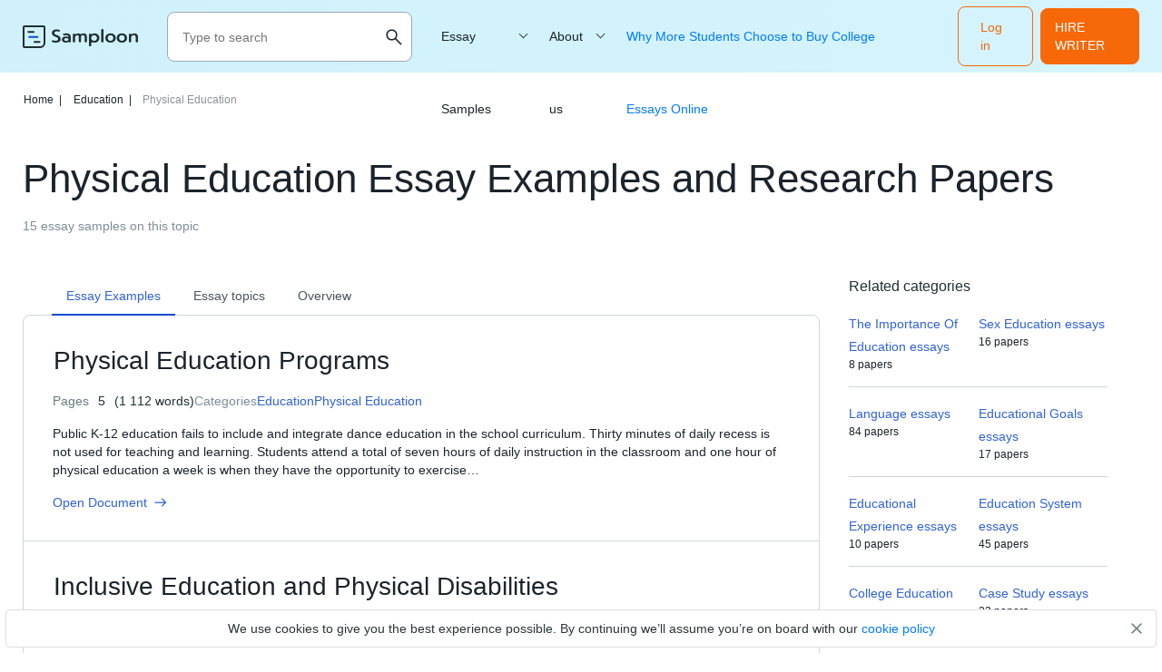

--- FILE ---
content_type: text/html; charset=UTF-8
request_url: https://samploon.com/free-essays/physical-education/
body_size: 11091
content:
<!DOCTYPE html>
<html lang="en-US">
<head>
<meta charset="utf-8">
<meta name="viewport" content="width=device-width, initial-scale=1, maximum-scale=1.0, user-scalable=no">
<title> Physical Education Essay Examples - persuasive and reflection essays | Samploon.com</title>
<!-- Google Tag Manager -->
<script>
(function(w, d, s, l, i) {
w[l] = w[l] || [];
w[l].push({'gtm.start': new Date().getTime(),event: 'gtm.js'});
var f = d.getElementsByTagName(s)[0], j = d.createElement(s),dl = l != 'dataLayer' ? '&l=' + l : '';
j.async = true;
j.src = 'https://www.googletagmanager.com/gtm.js?id=' + i + dl;
f.parentNode.insertBefore(j, f);
})(window, document, 'script', 'dataLayer', 'GTM-53B62GK');
</script>
<!-- End Google Tag Manager  -->
<!-- Favicon (start) -->
<link rel="icon" href="https://samploon.com/wp-content/themes/essay/src/images/favicons/favicon.ico" type="image/ico">
<!-- Favicon (end) -->
<!-- Fonts -->
<link rel="preload" href="https://samploon.com/wp-content/themes/essay/src/fonts/prompt/prompt-v5-latin-regular.woff2" as="font" type="font/woff2" crossorigin="anonymous">
<link rel="preload" href="https://samploon.com/wp-content/themes/essay/src/fonts/prompt/prompt-v5-latin-300.woff2" as="font" type="font/woff2" crossorigin="anonymous">
<link rel="preload" href="https://samploon.com/wp-content/themes/essay/src/fonts/prompt/prompt-v5-latin-500.woff2" as="font" type="font/woff2" crossorigin="anonymous">
<!-- This site is optimized with the Yoast SEO plugin v19.0 - https://yoast.com/wordpress/plugins/seo/ -->
<meta name="description" content="Free Physical Education Essays ➤ are great sources of inspiration 👉 Browse our essay database 👉 Find great ideas for your papers ✍ Write a great essay" />
<meta name="robots" content="index, follow, max-snippet:-1, max-image-preview:large, max-video-preview:-1" />
<link rel="canonical" href="https://samploon.com/free-essays/physical-education/" />
<link rel="next" href="https://samploon.com/free-essays/physical-education/page/2/" />
<meta property="og:locale" content="en_US" />
<meta property="og:type" content="article" />
<meta property="og:title" content="Physical Education Essay Examples - persuasive and reflection essays | Samploon.com" />
<meta property="og:description" content="Free Physical Education Essays ➤ are great sources of inspiration 👉 Browse our essay database 👉 Find great ideas for your papers ✍ Write a great essay" />
<meta property="og:url" content="https://samploon.com/free-essays/physical-education/" />
<meta name="twitter:card" content="summary_large_image" />
<script type="application/ld+json" class="yoast-schema-graph">{"@context":"https://schema.org","@graph":[{"@type":"WebSite","@id":"https://samploon.com/#website","url":"https://samploon.com/","name":"","description":"","potentialAction":[{"@type":"SearchAction","target":{"@type":"EntryPoint","urlTemplate":"https://samploon.com/?s={search_term_string}"},"query-input":"required name=search_term_string"}],"inLanguage":"en-US"},{"@type":"CollectionPage","@id":"https://samploon.com/free-essays/physical-education/#webpage","url":"https://samploon.com/free-essays/physical-education/","name":"Physical Education Essay Examples - persuasive and reflection essays | Samploon.com","isPartOf":{"@id":"https://samploon.com/#website"},"description":"Free Physical Education Essays ➤ are great sources of inspiration 👉 Browse our essay database 👉 Find great ideas for your papers ✍ Write a great essay","breadcrumb":{"@id":"https://samploon.com/free-essays/physical-education/#breadcrumb"},"inLanguage":"en-US","potentialAction":[{"@type":"ReadAction","target":["https://samploon.com/free-essays/physical-education/"]}]},{"@type":"BreadcrumbList","@id":"https://samploon.com/free-essays/physical-education/#breadcrumb","itemListElement":[{"@type":"ListItem","position":1,"name":" Home","item":"https://samploon.com/"},{"@type":"ListItem","position":2,"name":"🎓 Education","item":"https://samploon.com/free-essays/education/"},{"@type":"ListItem","position":3,"name":"🏃‍♂️ Physical Education"}]}]}</script>
<!-- / Yoast SEO plugin. -->
<!-- samploon.com is managing ads with Advanced Ads 1.20.2 – https://wpadvancedads.com/ --><script data-wpfc-render="false">
advanced_ads_ready=function(){var fns=[],listener,doc=typeof document==="object"&&document,hack=doc&&doc.documentElement.doScroll,domContentLoaded="DOMContentLoaded",loaded=doc&&(hack?/^loaded|^c/:/^loaded|^i|^c/).test(doc.readyState);if(!loaded&&doc){listener=function(){doc.removeEventListener(domContentLoaded,listener);window.removeEventListener("load",listener);loaded=1;while(listener=fns.shift())listener()};doc.addEventListener(domContentLoaded,listener);window.addEventListener("load",listener)}return function(fn){loaded?setTimeout(fn,0):fns.push(fn)}}();
</script>
<!-- <link rel='stylesheet' id='yarppWidgetCss-css'  href='https://samploon.com/wp-content/plugins/yet-another-related-posts-plugin/style/widget.css?ver=5.5.1' type='text/css' media='all' /> -->
<!-- <link rel='stylesheet' id='wp-block-library-css'  href='https://samploon.com/wp-includes/css/dist/block-library/style.min.css?ver=5.5.1' type='text/css' media='all' /> -->
<!-- <link rel='stylesheet' id='style-css'  href='https://samploon.com/wp-content/themes/essay/style.css?ver=5.5.1' type='text/css' media='all' /> -->
<!-- <link rel='stylesheet' id='front_css-css'  href='https://samploon.com/wp-content/themes/essay/dist/category.css?ver=5.5.1' type='text/css' media='all' /> -->
<link rel="stylesheet" type="text/css" href="//samploon.com/wp-content/cache/wpfc-minified/f57y3652/5xhla.css" media="all"/>
<script src='//samploon.com/wp-content/cache/wpfc-minified/d6khq42j/5xhla.js' type="text/javascript"></script>
<!-- <script type='text/javascript' src='https://samploon.com/wp-includes/js/jquery/jquery.js?ver=1.12.4-wp' id='jquery-core-js'></script> -->
<script type='text/javascript' id='seo-automated-link-building-js-extra'>
/* <![CDATA[ */
var seoAutomatedLinkBuilding = {"ajaxUrl":"https:\/\/samploon.com\/wp-admin\/admin-ajax.php"};
/* ]]> */
</script>
<script src='//samploon.com/wp-content/cache/wpfc-minified/eszugz00/5xhla.js' type="text/javascript"></script>
<!-- <script type='text/javascript' src='https://samploon.com/wp-content/plugins/seo-automated-link-building/js/seo-automated-link-building.js?ver=5.5.1' id='seo-automated-link-building-js'></script> -->
<style type="text/css" id="wp-custom-css">
main h1 {font-size: 39px;}
main ul li:before {display:none;}
</style>
</head>
<body class="archive category category-physical-education category-278">
<!-- Google Tag Manager (noscript) -->
<noscript><iframe src="https://www.googletagmanager.com/ns.html?id=GTM-53B62GK" height="0" width="0" style="display:none;visibility:hidden"></iframe></noscript>
<!-- End Google Tag Manager (noscript)  -->
<div class="overflow"></div>
<header class="header">
<div class="container">
<div class="header__logo">
<a href="https://samploon.com">				<picture>
<source media="(min-width: 576px)" srcset="https://samploon.com/wp-content/themes/essay/src/images/logo/logo-big.svg">
<img src="https://samploon.com/wp-content/themes/essay/src/images/logo/logo-small.svg" alt="logo">
</picture>
</a>
</div>
<div class="header__search ">
<form action="https://samploon.com/" class="header__search-form">
<input type="text" minlength="3" required placeholder="Type to search" name="s" autocomplete="off">
<button type="button" class="btn-close toggle-search-js">
<img src="https://samploon.com/wp-content/themes/essay/src/images/menu/close.svg" alt="menu" class="header__search-close">
</button>
<button class="btn-search" type="search">
<img src="https://samploon.com/wp-content/themes/essay/src/images/menu/search-upd.svg" alt="search" class="header__search-open">
</button>
</form>
<button class="header__search-btn toggle-search-js" type="button">
<img src="https://samploon.com/wp-content/themes/essay/src/images/menu/search-upd.svg" alt="search" class="header__search-open">
</button>
</div>
<span data-href="https://my.samploon.com/order?login-first=1&utm_source=samploon.com&utm_campaign=headerlogin&utm_medium=tk&utm_term=img&utm_content=login-first" class="btn btn-primary header__login">Log in</span>
<span data-href="https://my.samploon.com/order?utm_source=samploon.com&utm_medium=tk&utm_campaign=header_get_help_now&utm_content=get+help+now" class="header__cta btn btn-primary">HIRE WRITER</span>
<button class="header__toggle toggle-menu-js">
<img src="https://samploon.com/wp-content/themes/essay/src/images/menu/open.svg" alt="menu" class="header__toggle-open">
<img src="https://samploon.com/wp-content/themes/essay/src/images/menu/close.svg" alt="menu" class="header__toggle-close">
</button>
<div class="header__submenu"></div>
<nav class="header__menu">
<ul class="header__menu-long"><li id="menu-item-7121" class="menu-item menu-item-type-custom menu-item-object-custom menu-item-has-children menu-item-7121"><a>Essay Samples</a>
<ul class="menu-sub">
<li class="submenu-close">Menu</li>
<li id="menu-item-7150" class="menu-item menu-item-type-taxonomy menu-item-object-category menu-item-7150"><a href="https://samploon.com/free-essays/history/">History</a></li>
<li id="menu-item-7151" class="menu-item menu-item-type-taxonomy menu-item-object-category menu-item-7151"><a href="https://samploon.com/free-essays/literature/">Literature</a></li>
<li id="menu-item-7152" class="menu-item menu-item-type-taxonomy menu-item-object-category menu-item-7152"><a href="https://samploon.com/free-essays/culture/">Culture</a></li>
<li id="menu-item-7153" class="menu-item menu-item-type-taxonomy menu-item-object-category menu-item-7153"><a href="https://samploon.com/free-essays/philosophy/">Philosophy</a></li>
<li id="menu-item-7154" class="menu-item menu-item-type-taxonomy menu-item-object-category menu-item-7154"><a href="https://samploon.com/free-essays/food/">Food</a></li>
<li id="menu-item-7155" class="menu-item menu-item-type-taxonomy menu-item-object-category menu-item-7155"><a href="https://samploon.com/free-essays/environment/">Environment</a></li>
<li id="menu-item-7156" class="menu-item menu-item-type-taxonomy menu-item-object-category current-category-ancestor menu-item-7156"><a href="https://samploon.com/free-essays/education/">Education</a></li>
<li id="menu-item-7157" class="menu-item menu-item-type-taxonomy menu-item-object-category menu-item-7157"><a href="https://samploon.com/free-essays/health/">Health</a></li>
<li id="menu-item-7158" class="menu-item menu-item-type-taxonomy menu-item-object-category menu-item-7158"><a href="https://samploon.com/free-essays/psychology/">Psychology</a></li>
<li id="menu-item-7159" class="menu-item menu-item-type-taxonomy menu-item-object-category menu-item-7159"><a href="https://samploon.com/free-essays/economics/">Economics</a></li>
<li id="menu-item-7160" class="menu-item menu-item-type-taxonomy menu-item-object-category menu-item-7160"><a href="https://samploon.com/free-essays/sociology/">Sociology</a></li>
<li id="menu-item-7161" class="menu-item menu-item-type-taxonomy menu-item-object-category menu-item-7161"><a href="https://samploon.com/free-essays/government/">Government</a></li>
<li id="menu-item-7162" class="menu-item menu-item-type-taxonomy menu-item-object-category menu-item-7162"><a href="https://samploon.com/free-essays/law/">Law</a></li>
<li id="menu-item-7163" class="menu-item menu-item-type-taxonomy menu-item-object-category menu-item-7163"><a href="https://samploon.com/free-essays/life/">Life</a></li>
<li id="menu-item-7164" class="menu-item menu-item-type-taxonomy menu-item-object-category menu-item-7164"><a href="https://samploon.com/free-essays/science/">Science</a></li>
<li id="menu-item-7165" class="menu-item menu-item-type-taxonomy menu-item-object-category menu-item-7165"><a href="https://samploon.com/free-essays/social-issues/">Social Issues</a></li>
<li id="menu-item-7166" class="menu-item menu-item-type-taxonomy menu-item-object-category menu-item-7166"><a href="https://samploon.com/free-essays/religion/">Religion</a></li>
<li id="menu-item-7167" class="menu-item menu-item-type-taxonomy menu-item-object-category menu-item-7167"><a href="https://samploon.com/free-essays/business/">Business</a></li>
<li id="menu-item-7122" class="menu-item menu-item-type-custom menu-item-object-custom menu-item-7122"><a href="/essay-samples/">Show more</a></li>
</ul>
</li>
</ul>
<ul class="header__menu-short"><li id="menu-item-7123" class="menu-item menu-item-type-custom menu-item-object-custom menu-item-has-children menu-item-7123"><a href="https://samploon.com/about-us/">About us</a>
<ul class="menu-sub">
<li class="submenu-close">Menu</li>
<li id="menu-item-7124" class="menu-item menu-item-type-post_type menu-item-object-page menu-item-privacy-policy menu-item-7124"><a href="https://samploon.com/privacy-policy/">Privacy Policy</a></li>
<li id="menu-item-7125" class="menu-item menu-item-type-post_type menu-item-object-page menu-item-7125"><a href="https://samploon.com/terms-and-conditions/">Terms and conditions</a></li>
</ul>
</li>
<li id="menu-item-47473" class="menu-item menu-item-type-post_type menu-item-object-post menu-item-47473"><a href="https://samploon.com/why-more-students-choose-to-buy-college-essays-online/">Why More Students Choose to Buy College Essays Online</a></li>
</ul>					<span data-href="https://my.samploon.com/order?login-first=1&utm_source=samploon.com&utm_campaign=headerlogin&utm_medium=tk&utm_term=img&utm_content=login-first" class="btn btn-primary header__login header__login--nav">Log in</span>
</nav>
</div>
</header>
<main class="category-page">
<header class="category-header">
<div class="container">
<p class="breadcrumb-snippet"><span><span><a href="https://samploon.com/">Home<span class='separator'>|</span></a> <span><a href="https://samploon.com/free-essays/education/">Education<span class='separator'>|</span></a> <span class="breadcrumb_last" aria-current="page">Physical Education</span></span></span></span></p>		<h1 class="category-header__title">Physical Education Essay Examples and Research Papers</h1>
<h3 class="category-header__label">15 essay samples on this topic</h3>
</div>
</header>
<div class="container category-container">
<section class="category-content">
<div class="category__wrap">
<div class="category__tabs">
<div data-tab="category-examples__tab" data-type="examples" class="category-tab examples active">
<h2>Essay Examples</h2>
</div>
<div data-tab="category-topics__tab" data-type="topics" class="category-tab topics">
<h2>Essay topics</h2>
</div>
<div data-tab="category-overview__tab" data-type="overview" class="category-tab overview">
<h2>Overview</h2>
</div>
</div>
<div class="category-tabs-content">
<div data-content="category-examples__tab" data-type="examples"  class="posts-list category-tab-content active">
<div class="post-card post-card--short">
<h3><a href="https://samploon.com/physical-education-programs/" class="post-card__title">Physical Education Programs</a></h3>
<div class="post-card__info">
<div class="post-card__info-item">Pages <span>5</span> <span>(1 112 words)</span>
</div>
<div class="post-card__term">
Categories
<p class="item-term" data-href="https://samploon.com/free-essays/education/">Education</p>
<p class="item-term" data-href="https://samploon.com/free-essays/physical-education/">Physical Education</p>
</div>
</div>
<div class="post-card__text">
<p>Public K-12 education fails to include and integrate dance education in the school curriculum. Thirty minutes of daily recess is not used for teaching and learning. Students attend a total of seven hours of daily instruction in the classroom and one hour of physical education a week is when they have the opportunity to exercise&#8230;</p>
</div>
<footer class="post-card__footer">
<span data-href="https://samploon.com/physical-education-programs/" class="post-card__open">Open Document <svg width="14" height="10" viewBox="0 0 14 10" fill="none" xmlns="http://www.w3.org/2000/svg"><path d="M8.70677 9.71162L7.82858 8.80778L11.0113 5.62508H0.581787V4.37512H11.0113L7.82858 1.19241L8.70677 0.288574L13.4183 5.0001L8.70677 9.71162Z" fill="#3061D5"/></svg></span>
</footer>
</div><div class="post-card post-card--short">
<h3><a href="https://samploon.com/inclusive-education-and-physical-disabilities/" class="post-card__title">Inclusive Education and Physical Disabilities</a></h3>
<div class="post-card__info">
<div class="post-card__info-item">Pages <span>4</span> <span>(971 words)</span>
</div>
<div class="post-card__term">
Categories
<p class="item-term" data-href="https://samploon.com/free-essays/education/">Education</p>
<p class="item-term" data-href="https://samploon.com/free-essays/physical-education/">Physical Education</p>
</div>
</div>
<div class="post-card__text">
<p>The background of inclusive education using Bronfenbrenner’s bioecological model. Inclusion is about including everyone, irrespective of ability, gender, language, or disability, in order that all learners can belong at school and have access to the educational outcomes that schools offer. People are treated differently due to their cultural differences, religious beliefs, the color of skin,&#8230;</p>
</div>
<footer class="post-card__footer">
<span data-href="https://samploon.com/inclusive-education-and-physical-disabilities/" class="post-card__open">Open Document <svg width="14" height="10" viewBox="0 0 14 10" fill="none" xmlns="http://www.w3.org/2000/svg"><path d="M8.70677 9.71162L7.82858 8.80778L11.0113 5.62508H0.581787V4.37512H11.0113L7.82858 1.19241L8.70677 0.288574L13.4183 5.0001L8.70677 9.71162Z" fill="#3061D5"/></svg></span>
</footer>
</div><div class="post-card post-card--short">
<h3><a href="https://samploon.com/physical-benefits-of-therapeutic-riding/" class="post-card__title">Physical Benefits of Therapeutic Riding</a></h3>
<div class="post-card__info">
<div class="post-card__info-item">Pages <span>3</span> <span>(739 words)</span>
</div>
<div class="post-card__term">
Categories
<p class="item-term" data-href="https://samploon.com/free-essays/horse/">Horse</p>
<p class="item-term" data-href="https://samploon.com/free-essays/physical-education/">Physical Education</p>
<p class="item-term" data-href="https://samploon.com/free-essays/sports/">Sports</p>
</div>
</div>
<div class="post-card__text">
<p>Therapeutic Riding helps kids and adults with mental and physical disabilities. There are about 875 member centers and nearly 8,000 people all over the world who have supported and helped nearly 69,000 men, women, and children, and that also includes the 6,700 veterans who all have physical and mental disabilities. While it’s not entirely clear&#8230;</p>
</div>
<footer class="post-card__footer">
<span data-href="https://samploon.com/physical-benefits-of-therapeutic-riding/" class="post-card__open">Open Document <svg width="14" height="10" viewBox="0 0 14 10" fill="none" xmlns="http://www.w3.org/2000/svg"><path d="M8.70677 9.71162L7.82858 8.80778L11.0113 5.62508H0.581787V4.37512H11.0113L7.82858 1.19241L8.70677 0.288574L13.4183 5.0001L8.70677 9.71162Z" fill="#3061D5"/></svg></span>
</footer>
</div><div class="post-card post-card--short">
<h3><a href="https://samploon.com/physical-therapists-about-education/" class="post-card__title">Becoming a Physical Therapist</a></h3>
<div class="post-card__info">
<div class="post-card__info-item">Pages <span>5</span> <span>(1 118 words)</span>
</div>
<div class="post-card__term">
Categories
<p class="item-term" data-href="https://samploon.com/free-essays/education/">Education</p>
<p class="item-term" data-href="https://samploon.com/free-essays/physical-education/">Physical Education</p>
</div>
</div>
<div class="post-card__text">
<p>As an educator, a physical therapist plays various roles, as a clinician, as a clinical instructor, or as a health consultant. Educating patients about their disease, teaching them interventions, and giving home instructions has been part of the practice for a long time (Dreeben, 2010). But through the years and with the advancement of the&#8230;</p>
</div>
<footer class="post-card__footer">
<span data-href="https://samploon.com/physical-therapists-about-education/" class="post-card__open">Open Document <svg width="14" height="10" viewBox="0 0 14 10" fill="none" xmlns="http://www.w3.org/2000/svg"><path d="M8.70677 9.71162L7.82858 8.80778L11.0113 5.62508H0.581787V4.37512H11.0113L7.82858 1.19241L8.70677 0.288574L13.4183 5.0001L8.70677 9.71162Z" fill="#3061D5"/></svg></span>
</footer>
</div><div class="post-card post-card--short">
<h3><a href="https://samploon.com/physical-education-sports-science-studies/" class="post-card__title">Physical Education &#038; Sports Science Studies</a></h3>
<div class="post-card__info">
<div class="post-card__info-item">Pages <span>4</span> <span>(814 words)</span>
</div>
<div class="post-card__term">
Categories
<p class="item-term" data-href="https://samploon.com/free-essays/exercise/">Exercise</p>
<p class="item-term" data-href="https://samploon.com/free-essays/physical-education/">Physical Education</p>
<p class="item-term" data-href="https://samploon.com/free-essays/sports/">Sports</p>
</div>
</div>
<div class="post-card__text">
<p>Abstract “A study of diagnosis of problems related to physical health, rehabilitation through yoga, exercise, balanced diet, and naturopathy” The studies main aim was describing the effect of physical fitness training at “Gujarat Vidhyapith Health Center” 60 (sixty) peasants selected by random and was between 40 to 50 years old and then divide in three&#8230;</p>
</div>
<footer class="post-card__footer">
<span data-href="https://samploon.com/physical-education-sports-science-studies/" class="post-card__open">Open Document <svg width="14" height="10" viewBox="0 0 14 10" fill="none" xmlns="http://www.w3.org/2000/svg"><path d="M8.70677 9.71162L7.82858 8.80778L11.0113 5.62508H0.581787V4.37512H11.0113L7.82858 1.19241L8.70677 0.288574L13.4183 5.0001L8.70677 9.71162Z" fill="#3061D5"/></svg></span>
</footer>
</div><section class="banner banner--first">
<span class="a-plus-symb"></span>
<div class="banner__label">Academic excellence guaranteed</div>
<div class="banner__title">
<div>Just 1 click&nbsp;</div>
<div>Secure academic success with top grades effortlessly!</div>
</div>
<div class="banner__options-list">
<div class="banner__option banner__option--person-ico">Any subject</div>
<div class="banner__option banner__option--timer-ico">Within the deadline</div>
<div class="banner__option banner__option--grade-ico">Without paying in advance</div>
</div>
<span data-href="https://my.samploon.com/order?utm_source=samploon.com&utm_medium=tk&utm_campaign=category-main&utm_content=get+help+now" class="btn banner-btn">Get help now</span>
</section><div class="post-card post-card--short">
<h3><a href="https://samploon.com/physical-education-and-development/" class="post-card__title">Physical Education and Development</a></h3>
<div class="post-card__info">
<div class="post-card__info-item">Pages <span>2</span> <span>(483 words)</span>
</div>
<div class="post-card__term">
Categories
<p class="item-term" data-href="https://samploon.com/free-essays/child-development/">Child Development</p>
<p class="item-term" data-href="https://samploon.com/free-essays/physical-education/">Physical Education</p>
</div>
</div>
<div class="post-card__text">
<p>A child with physical difficulty, disability, or delay, this could cause them to withdraw socially, suffer from depression, and stress also may have difficulty communicating (speech and body language problems). Sport Activities A child with a disability affecting their motor function will find difficulty participating in school sports activities: may feel social withdrawn, do not&#8230;</p>
</div>
<footer class="post-card__footer">
<span data-href="https://samploon.com/physical-education-and-development/" class="post-card__open">Open Document <svg width="14" height="10" viewBox="0 0 14 10" fill="none" xmlns="http://www.w3.org/2000/svg"><path d="M8.70677 9.71162L7.82858 8.80778L11.0113 5.62508H0.581787V4.37512H11.0113L7.82858 1.19241L8.70677 0.288574L13.4183 5.0001L8.70677 9.71162Z" fill="#3061D5"/></svg></span>
</footer>
</div><div class="post-card post-card--short">
<h3><a href="https://samploon.com/physical-and-health-education/" class="post-card__title">Physical and Health Education</a></h3>
<div class="post-card__info">
<div class="post-card__info-item">Pages <span>3</span> <span>(715 words)</span>
</div>
<div class="post-card__term">
Categories
<p class="item-term" data-href="https://samploon.com/free-essays/health/">Health</p>
<p class="item-term" data-href="https://samploon.com/free-essays/physical-education/">Physical Education</p>
</div>
</div>
<div class="post-card__text">
<p>Health Education is the is one of the most vitally important aspects of a human being’s life, mentally, physically, spiritually, socially, and emotionally. Health is important because it serves as a combination of positive attributes, that instructs one’s on how to obtain and develop the necessary skills and attributes that are needed to sustain a&#8230;</p>
</div>
<footer class="post-card__footer">
<span data-href="https://samploon.com/physical-and-health-education/" class="post-card__open">Open Document <svg width="14" height="10" viewBox="0 0 14 10" fill="none" xmlns="http://www.w3.org/2000/svg"><path d="M8.70677 9.71162L7.82858 8.80778L11.0113 5.62508H0.581787V4.37512H11.0113L7.82858 1.19241L8.70677 0.288574L13.4183 5.0001L8.70677 9.71162Z" fill="#3061D5"/></svg></span>
</footer>
</div><div class="post-card post-card--short">
<h3><a href="https://samploon.com/physical-activity-is-essential-for-all/" class="post-card__title">Physical Activity Is Essential for All Argumentative Essay</a></h3>
<div class="post-card__info">
<div class="post-card__info-item">Pages <span>3</span> <span>(723 words)</span>
</div>
<div class="post-card__term">
Categories
<p class="item-term" data-href="https://samploon.com/free-essays/education/">Education</p>
<p class="item-term" data-href="https://samploon.com/free-essays/physical-education/">Physical Education</p>
</div>
</div>
<div class="post-card__text">
<p>Physical education is required in almost every American high school and all for the right reasons. students would argue that P.E. classes are less important than any other classes they are taking. The claims being made about the importance of physical education is false and fall under an example of laziness of today’s youth. There&#8230;</p>
</div>
<footer class="post-card__footer">
<span data-href="https://samploon.com/physical-activity-is-essential-for-all/" class="post-card__open">Open Document <svg width="14" height="10" viewBox="0 0 14 10" fill="none" xmlns="http://www.w3.org/2000/svg"><path d="M8.70677 9.71162L7.82858 8.80778L11.0113 5.62508H0.581787V4.37512H11.0113L7.82858 1.19241L8.70677 0.288574L13.4183 5.0001L8.70677 9.71162Z" fill="#3061D5"/></svg></span>
</footer>
</div><div class="post-card post-card--short">
<h3><a href="https://samploon.com/challenges-of-teachers-of-general-and-physical-education/" class="post-card__title">Challenges of Teachers of General and Physical Education</a></h3>
<div class="post-card__info">
<div class="post-card__info-item">Pages <span>3</span> <span>(589 words)</span>
</div>
<div class="post-card__term">
Categories
<p class="item-term" data-href="https://samploon.com/free-essays/physical-education/">Physical Education</p>
<p class="item-term" data-href="https://samploon.com/free-essays/teacher/">Teacher</p>
</div>
</div>
<div class="post-card__text">
<p>Teachers in general and Physical Education (PE) teachers face challenges in the education field due to challenges they have in a teaching environment. More particularly Health Educators and PE teachers have challenges due to high expectations from the parents and community to see excellence in academic activities organized for those two subjects more particularly. Although&#8230;</p>
</div>
<footer class="post-card__footer">
<span data-href="https://samploon.com/challenges-of-teachers-of-general-and-physical-education/" class="post-card__open">Open Document <svg width="14" height="10" viewBox="0 0 14 10" fill="none" xmlns="http://www.w3.org/2000/svg"><path d="M8.70677 9.71162L7.82858 8.80778L11.0113 5.62508H0.581787V4.37512H11.0113L7.82858 1.19241L8.70677 0.288574L13.4183 5.0001L8.70677 9.71162Z" fill="#3061D5"/></svg></span>
</footer>
</div><div class="post-card post-card--short">
<h3><a href="https://samploon.com/value-and-purpose-of-physical-education-for-young-children/" class="post-card__title">Value and Purpose of Physical Education for Young Children</a></h3>
<div class="post-card__info">
<div class="post-card__info-item">Pages <span>6</span> <span>(1 389 words)</span>
</div>
<div class="post-card__term">
Categories
<p class="item-term" data-href="https://samploon.com/free-essays/child-development/">Child Development</p>
<p class="item-term" data-href="https://samploon.com/free-essays/physical-education/">Physical Education</p>
</div>
</div>
<div class="post-card__text">
<p>Introduction This assignment is about the value and purpose of physical education for young children. In this assignment, there are literature reviews, physical education, and its meaning, characteristics of quality health and physical education in school, barriers in implementing quality physical education, and a conclusion. Health and physical education is one key subject in the&#8230;</p>
</div>
<footer class="post-card__footer">
<span data-href="https://samploon.com/value-and-purpose-of-physical-education-for-young-children/" class="post-card__open">Open Document <svg width="14" height="10" viewBox="0 0 14 10" fill="none" xmlns="http://www.w3.org/2000/svg"><path d="M8.70677 9.71162L7.82858 8.80778L11.0113 5.62508H0.581787V4.37512H11.0113L7.82858 1.19241L8.70677 0.288574L13.4183 5.0001L8.70677 9.71162Z" fill="#3061D5"/></svg></span>
</footer>
</div><div class="pagination-snippet">
<span class="prev page-numbers"></span>
<span aria-current="page" class="page-numbers current">1</span>
<a class="page-numbers" href="https://samploon.com/free-essays/physical-education/page/2/">2</a>
<a class="next page-numbers" href="https://samploon.com/free-essays/physical-education/page/2/"></a></div>					</div>
<div data-content="category-topics__tab" data-type="topics" class="category-tab-content tab-content__topics">
<p>Check a list of useful topics on Physical Education selected by experts</p>
<p>Benefits of Physical Education</p>
<p>Further Physical Education Lessons Are Nothing More Than a Surplus</p>
<p>Health and Physical Education Standards</p>
<p>Importance of Physical Education</p>
<p>Importance of Physical Education in Schools</p>
<p>Mandatory Physical Education</p>
<p>Motivation and Learning in Physical Education</p>
<p>Physical Education and Sp</p>
<p>Physical Education Is Important</p>
<p>Physical Education Management Plan</p>
<p>Physical Education Should Be A Mandatory Requirement</p>
<p>Physical Education within Elementary Schools Essay (Critical Writing)</p>
<p>Quality Physical Education</p>
<p>Reaction About The National Sports and Physical Education Association Standards</p>
<p>Relation of Physical Education to the Personality Development of the Students</p>
<p>Should Public Schools be Required to Restore Physical Education Classes to the Curriculum?</p>
<p>Specific Approaches for Physical Education and Sport</p>
<p>Spinal Cord Injuries in Adapted Physical Education Sample</p>
<p>Sport Science, Coaching and Physical Education</p>
<p>Sports and Physical Education</p>
<p>Structure And Function Of The Heart Physical Education</p>
<p>The Future of Physical Education</p>
<p>The Importance of Compulsory Physical Education Classes</p>
<p>The importance of Physical Education</p>
<p>The Importance of Physical Education to Maintain a Healthy and Happy Life</p>
<p>The Personal Development, Health and Physical Education</p>
<p>The positives and negatives towards physical education</p>
<p>The Pros and Cons to Physical Education</p>
<p>The Role of Title Ix in The Physical Education for Women</p>
<p>What Are the Benefits of Physical Education in School?</p>
<section class="banner banner--first">
<span class="a-plus-symb"></span>
<div class="banner__label">Academic excellence guaranteed</div>
<div class="banner__title">
<div>Just 1 click&nbsp;</div>
<div>Secure academic success with top grades effortlessly!</div>
</div>
<div class="banner__options-list">
<div class="banner__option banner__option--person-ico">Any subject</div>
<div class="banner__option banner__option--timer-ico">Within the deadline</div>
<div class="banner__option banner__option--grade-ico">Without paying in advance</div>
</div>
<span data-href="https://my.samploon.com/order?utm_source=samploon.com&utm_medium=tk&utm_campaign=category-main&utm_content=get+help+now" class="btn banner-btn">Get help now</span>
</section>                        </div>
<div data-content="category-overview__tab" data-type="overview" class="category-tab-content tab-content__overview">
<div class="overview-item information">
<p class="overview-item__label">information</p>
<div class="overview-item__content"><p>There exists a significant debate regarding the value of physical education for school, college, or university programs. You may express your views on this topic in a physical education essay. Here you can explain whether you support this subject or stand with the people who think that it should be eliminated from academic programs. Surely, you have to support your work with relevant arguments and facts. Only a properly structured essay about physical education that relies on credible sources can bring you a positive grade. You can understand the assignment better if you review relevant samples and analyze some ideas presented in them. That is why we offer you our list of physical education essays. Here you will find texts with different perspectives on the topic. You may find such materials to come up with relevant ideas that will help you write a decent text in which you state your position regarding modern curricula. There exists a significant debate regarding the value of physical education for school, college, or university programs. You may express your views on this topic in a physical education essay. Here you can explain whether you support this subject or stand with the people who think that it should be eliminated from academic programs. Surely, you have to support your work with relevant arguments and facts. Only a properly structured essay about physical education that relies on credible sources can bring you a positive grade. You can understand the assignment better if you review relevant samples and analyze some ideas presented in them. That is why we offer you our list of physical education essays. Here you will find texts with different perspectives on the topic. You may find such materials to come up with relevant ideas that will help you write a decent text in which you state your position regarding modern curricula.</p>
</div>
</div>
</div>
</div>
</div>
</section>
<aside class="page-sidebar">
<li id="related_categories_widget-2" class="widget widget_related_categories_widget"><h2 class="widgettitle">Related categories</h2><ol><li><a href="https://samploon.com/free-essays/the-importance-of-education/">The Importance Of Education essays</a><p class="item-summary">8 papers</p></li><li><a href="https://samploon.com/free-essays/sex-education/">Sex Education essays</a><p class="item-summary">16 papers</p></li><li><a href="https://samploon.com/free-essays/language/">Language essays</a><p class="item-summary">84 papers</p></li><li><a href="https://samploon.com/free-essays/educational-goals/">Educational Goals essays</a><p class="item-summary">17 papers</p></li><li><a href="https://samploon.com/free-essays/educational-experience/">Educational Experience essays</a><p class="item-summary">10 papers</p></li><li><a href="https://samploon.com/free-essays/education-system/">Education System essays</a><p class="item-summary">45 papers</p></li><li><a href="https://samploon.com/free-essays/college-education/">College Education essays</a><p class="item-summary">135 papers</p></li><li><a href="https://samploon.com/free-essays/case-study/">Case Study essays</a><p class="item-summary">23 papers</p></li><li><a href="https://samploon.com/free-essays/brown-vs-board-of-education/">Brown Vs Board Of Education essays</a><p class="item-summary">9 papers</p></li><li><a href="https://samploon.com/free-essays/school/">School essays</a><p class="item-summary">157 papers</p></li><li><a href="https://samploon.com/free-essays/learning/">Learning essays</a><p class="item-summary">491 papers</p></li><li><a href="https://samploon.com/free-essays/higher-education/">Higher Education essays</a><p class="item-summary">63 papers</p></li><li><a href="https://samploon.com/free-essays/inequality-in-education/">Inequality in Education essays</a><p class="item-summary">5 papers</p></li><li><a href="https://samploon.com/free-essays/library/">Library essays</a><p class="item-summary">10 papers</p></li><li><a href="https://samploon.com/free-essays/literacy/">Literacy essays</a><p class="item-summary">15 papers</p></li><li><a href="https://samploon.com/free-essays/national-honor-society/">National Honor Society essays</a><p class="item-summary">8 papers</p></li><li><a href="https://samploon.com/free-essays/online-education-vs-traditional-education/">Online Education vs Traditional Education essays</a><p class="item-summary">5 papers</p></li><li><a href="https://samploon.com/free-essays/physical-therapy/">Physical Therapy essays</a><p class="item-summary">6 papers</p></li><li><a href="https://samploon.com/free-essays/homeschooling/">Homeschooling essays</a><p class="item-summary">8 papers</p></li><li><a href="https://samploon.com/free-essays/study-abroad/">Study Abroad essays</a><p class="item-summary">8 papers</p></li></ol></li><li id="manual_relinking_widget-2" class="widget widget_manual_relinking_widget"><h2 class="widgettitle">Students also looking for</h2><ol><li><a href="https://samploon.com/free-essays/health/">Health</a><p class="item-summary">1805 papers</p></li><li><a href="https://samploon.com/free-essays/cheating/">Cheating</a><p class="item-summary">12 papers</p></li><li><a href="https://samploon.com/free-essays/student/">Student</a><p class="item-summary">68 papers</p></li><li><a href="https://samploon.com/free-essays/high-school/">High School</a><p class="item-summary">27 papers</p></li><li><a href="https://samploon.com/free-essays/high-school-experience/">High School Experience</a><p class="item-summary">6 papers</p></li><li><a href="https://samploon.com/free-essays/basketball/">Basketball</a><p class="item-summary">20 papers</p></li></ol></li>    </aside>
</div>
<div class="container">
<footer class="category-footer">
<section class="banner banner--second">
<div class="great-done-symb"></div>
<div class="banner__label">Need writing help?</div>
<div class="banner__title">Get a 100% unique and top-quality essay</div>
<div class="banner__label-small">Receive an original paper within 3 hours and close the task!</div>
<span data-href="https://my.samploon.com/order?utm_source=samploon.com&utm_medium=tk&utm_campaign=category-bottom&utm_content=check+the+price" class="btn btn-secondary">Order now</span>
</section>        
<section class="faq-section">
<p class="faq-section__subtitle">FAQ</p>
<h2 class="faq-section__title">Popular Questions on Physical Education</h2>
<div itemscope itemtype="https://schema.org/FAQPage">
<div class="faq-section__item opened" itemscope itemprop="mainEntity" itemtype="https://schema.org/Question">
<div class="faq-section__question" itemprop="name">
What is physical education in essay?                </div>
<div class="faq-section__answer" itemscope itemprop="acceptedAnswer" itemtype="https://schema.org/Answer">
<div itemprop="text">
Physical education is a subject that focuses on the development of physical fitness and skills through various activities such as sports, games, and exercises. It is an essential component of a well-rounded education as it promotes a healthy lifestyle and teaches valuable life skills such as teamwork, sportsmanship, and perseverance.                    </div>
</div>
</div>
<div class="faq-section__item " itemscope itemprop="mainEntity" itemtype="https://schema.org/Question">
<div class="faq-section__question" itemprop="name">
What is physical education in your own words?                </div>
<div class="faq-section__answer" itemscope itemprop="acceptedAnswer" itemtype="https://schema.org/Answer">
<div itemprop="text">
Physical education is a subject that focuses on developing and improving one's physical abilities, fitness, and overall health through various forms of exercise and sports. It aims to promote a healthy and active lifestyle and instill important values such as teamwork, sportsmanship, and perseverance.                    </div>
</div>
</div>
<div class="faq-section__item " itemscope itemprop="mainEntity" itemtype="https://schema.org/Question">
<div class="faq-section__question" itemprop="name">
Why is physical education important essay?                </div>
<div class="faq-section__answer" itemscope itemprop="acceptedAnswer" itemtype="https://schema.org/Answer">
<div itemprop="text">
Physical education is important because it promotes physical fitness, encourages healthy habits and lifestyle, and helps develop motor skills and coordination. It also teaches teamwork, sportsmanship, and leadership skills, which are essential for success in both academic and professional settings.                    </div>
</div>
</div>
</div>
</section>
</footer>	</div>
</main>
<footer class="footer">
<div class="container">
<div class="footer__top">
<img src="https://samploon.com/wp-content/themes/essay/src/images/logo/logo-big.svg" alt="logo" class="footer__logo">
</div>
<div class="footer__middle">
<div class="footer__info">
<p>Samploon is a database of free essay samples. All samples were added by students. You can use essay samples to find ideas and inspiration for your paper.</p>
<p><a href="/cdn-cgi/l/email-protection#acc5c2cac3ecdfcdc1dcc0c3c3c282cfc3c1"><span class="__cf_email__" data-cfemail="1f767179705f6c7e726f73707071317c7072">[email&#160;protected]</span></a></p>
</div>
<div class="footer__menus">
<div class="footer__menu">
<p class="footer__menu-title"> Community</p>
<ul>
<li><a href="https://samploon.com/donate-essay/" >Donate essay</a></li>                                            <li><a href="https://www.linkedin.com/pulse/sop-writing-services-essay-experts-network-cdcve" >Statement of Purpose Writing Services</a></li>								</ul>
</div>
<div class="footer__menu">
<p class="footer__menu-title"> Company</p>
<ul>
<li><a href="https://samploon.com/about-us/" >About Us</a></li>                                            <li><a href="https://samploon.com/contact-us/" >Contact us</a></li>								</ul>
</div>
</div>
</div>
<div class="footer__bottom">
<div class="footer__bottom-menu">
<ul class="footer__bottom-list">
<li><a href="https://samploon.com/privacy-policy/" >Privacy Policy</a></li>
<li><a href="https://samploon.com/terms-and-conditions/" >Terms and conditions</a></li>
</ul>
</div>
<p class="footer__copy">
© Samploon, Inc. 2023. Start and finish your paper with ease			</p>
</div>
</div>
</footer>
<div class="cookies-info">
<div class="container">
<div class="cookies-info__text">We use cookies to give you the best experience possible. By continuing we’ll assume you’re on board with our
<a href="/privacy-policy/" rel="nofollow">cookie policy</a></div>
</div>
<button class="cookies-info__close">
<img src="https://samploon.com/wp-content/themes/essay/src/images/close_cookies.svg" alt="close">
</button>
</div>
<script data-cfasync="false" src="/cdn-cgi/scripts/5c5dd728/cloudflare-static/email-decode.min.js"></script><script type='text/javascript' async="async" src='https://samploon.com/wp-content/themes/essay/dist/category.js?ver=5.5.1' id='front_js-js'></script>
<!-- begin open-chat  -->
<div class="open-chat" onload="ga('send', 'event', 'pop up', 'close', '20sec_CheckItOut');">
<div class="open-chat__main">
<div class="open-chat__close" onclick="ga('send', 'event', 'pop up', 'close', '20sec_CheckItOut');">
<svg width="56" height="56" viewBox="0 0 56 56" fill="none" xmlns="http://www.w3.org/2000/svg">
<rect x="6" y="6" width="44" height="44" rx="4" fill="#022950" fill-opacity="0.06"/>
<mask id="mask0_4275_6798" style="mask-type:alpha" maskUnits="userSpaceOnUse" x="16" y="16" width="24" height="24">
<rect x="16" y="16" width="24" height="24" fill="#D9D9D9"/>
</mask>
<g mask="url(#mask0_4275_6798)">
<path d="M22.3995 34.6538L21.3457 33.6L26.9457 28L21.3457 22.4L22.3995 21.3462L27.9995 26.9462L33.5995 21.3462L34.6534 22.4L29.0534 28L34.6534 33.6L33.5995 34.6538L27.9995 29.0538L22.3995 34.6538Z" fill="#1B242C"/>
</g>
</svg>
</div>
<div class="open-chat__header">
<img src="https://samploon.com/wp-content/themes/essay/src/images/peter-online.png" class="open-chat__logo">
<p class="open-chat__name">Hi!<br>Peter is on the line!</p>
</div>
<div class="open-chat__content">
<p>Don't settle for a cookie-cutter essay. Receive a tailored piece that meets your specific needs and requirements.</p>
<span onclick="ga('send', 'event', 'pop up', 'click', '20sec_CheckItOut');" data-href="https://my.samploon.com/order?utm_source=samploon.com&utm_medium=tk&utm_campaign=chat&utm_content=check+it+out" rel="nofollow">Check it out</span>
</div>
</div>
<div class="open-chat__message" data-count-massage="1">
<svg width="66" height="66" viewBox="0 0 66 66" fill="none" xmlns="http://www.w3.org/2000/svg">
<g filter="url(#filter0_d_4274_6649)">
<rect x="4.71582" y="33" width="40" height="40" rx="4" transform="rotate(-45 4.71582 33)" fill="#F76808"/>
</g>
<mask id="mask0_4274_6649" style="mask-type:alpha" maskUnits="userSpaceOnUse" x="21" y="21" width="24" height="24">
<rect x="21" y="21" width="24" height="24" fill="#D9D9D9"/>
</mask>
<g mask="url(#mask0_4274_6649)">
<path d="M26.4154 37H40.6923C40.782 37 40.8557 36.9712 40.9134 36.9135C40.9711 36.8558 41 36.782 41 36.6923V29.1212C41.2871 29.0571 41.5541 28.975 41.8009 28.875C42.0477 28.775 42.2807 28.6436 42.5 28.4808V36.6923C42.5 37.1974 42.325 37.625 41.975 37.975C41.625 38.325 41.1974 38.5 40.6923 38.5H27.0385L23.5 42.0384V25.3077C23.5 24.8026 23.675 24.375 24.025 24.025C24.375 23.675 24.8026 23.5 25.3077 23.5H35.35C35.2962 23.75 35.2676 23.9984 35.2644 24.2452C35.2612 24.492 35.2769 24.7436 35.3115 25H25.3077C25.218 25 25.1442 25.0289 25.0865 25.0866C25.0288 25.1443 25 25.218 25 25.3077V38.4154L26.4154 37ZM25 25.3077V37.6924V25V25.3077ZM40 27.2308C39.2372 27.2308 38.5881 26.9632 38.0529 26.4279C37.5176 25.8927 37.25 25.2436 37.25 24.4808C37.25 23.718 37.5176 23.069 38.0529 22.5337C38.5881 21.9985 39.2372 21.7308 40 21.7308C40.7628 21.7308 41.4118 21.9985 41.9471 22.5337C42.4823 23.069 42.75 23.718 42.75 24.4808C42.75 25.2436 42.4823 25.8927 41.9471 26.4279C41.4118 26.9632 40.7628 27.2308 40 27.2308Z" fill="white"/>
</g>
<defs>
<filter id="filter0_d_4274_6649" x="0.372559" y="0.372589" width="65.2549" height="65.2548" filterUnits="userSpaceOnUse" color-interpolation-filters="sRGB">
<feFlood flood-opacity="0" result="BackgroundImageFix"/>
<feColorMatrix in="SourceAlpha" type="matrix" values="0 0 0 0 0 0 0 0 0 0 0 0 0 0 0 0 0 0 127 0" result="hardAlpha"/>
<feMorphology radius="6" operator="dilate" in="SourceAlpha" result="effect1_dropShadow_4274_6649"/>
<feOffset/>
<feComposite in2="hardAlpha" operator="out"/>
<feColorMatrix type="matrix" values="0 0 0 0 0.968627 0 0 0 0 0.407843 0 0 0 0 0.0313726 0 0 0 0.1 0"/>
<feBlend mode="normal" in2="BackgroundImageFix" result="effect1_dropShadow_4274_6649"/>
<feBlend mode="normal" in="SourceGraphic" in2="effect1_dropShadow_4274_6649" result="shape"/>
</filter>
</defs>
</svg>
</div>
</div>
<!-- end open-chat -->
<script defer src="https://static.cloudflareinsights.com/beacon.min.js/vcd15cbe7772f49c399c6a5babf22c1241717689176015" integrity="sha512-ZpsOmlRQV6y907TI0dKBHq9Md29nnaEIPlkf84rnaERnq6zvWvPUqr2ft8M1aS28oN72PdrCzSjY4U6VaAw1EQ==" data-cf-beacon='{"version":"2024.11.0","token":"8b4428f5d8ab40509dca78e1b88c0f96","r":1,"server_timing":{"name":{"cfCacheStatus":true,"cfEdge":true,"cfExtPri":true,"cfL4":true,"cfOrigin":true,"cfSpeedBrain":true},"location_startswith":null}}' crossorigin="anonymous"></script>
</body>
</html><!-- Performance optimized by Redis Object Cache. Learn more: https://wprediscache.com -->
<!-- WP Fastest Cache file was created in 0.46702909469604 seconds, on 22-10-25 23:42:41 --><!-- via php -->

--- FILE ---
content_type: image/svg+xml
request_url: https://samploon.com/wp-content/themes/essay/src/images/logo/logo-big.svg
body_size: 3346
content:
<svg width="127" height="25" viewBox="0 0 127 25" fill="none" xmlns="http://www.w3.org/2000/svg">
<path d="M36.5007 18.9541C35.6628 18.9541 34.8315 18.8747 34.0071 18.7161C33.4657 18.619 32.9876 18.4983 32.5727 18.3541C32.2157 18.23 32 17.8804 32 17.5024C32 16.7843 32.7529 16.3028 33.443 16.5016C33.6683 16.5666 33.8968 16.6238 34.1287 16.6733C34.8721 16.8319 35.6019 16.9113 36.3183 16.9113C37.2238 16.9113 37.9131 16.746 38.3862 16.4154C38.8592 16.0849 39.0958 15.6287 39.0958 15.047C39.0958 14.6371 38.9876 14.2999 38.7714 14.0355C38.5551 13.7578 38.2375 13.5198 37.8185 13.3215C37.3995 13.11 36.7575 12.8389 35.8925 12.5084C34.568 11.9795 33.6084 11.3911 33.0137 10.7432C32.419 10.0953 32.1216 9.2888 32.1216 8.32359C32.1216 7.56994 32.3311 6.90223 32.7501 6.32046C33.1691 5.73869 33.757 5.28914 34.5139 4.97182C35.2708 4.65449 36.1426 4.49582 37.1292 4.49582C37.9402 4.49582 38.6565 4.56193 39.2782 4.69415C39.7151 4.77599 40.1455 4.89221 40.5696 5.04282C40.9226 5.16822 41.1434 5.51167 41.1434 5.88635C41.1434 6.57677 40.4196 7.03599 39.7556 6.84691C39.0338 6.64139 38.307 6.53862 37.5752 6.53862C36.7102 6.53862 36.0412 6.69729 35.5682 7.01461C35.0951 7.31872 34.8586 7.75505 34.8586 8.32359C34.8586 8.73347 34.9667 9.07063 35.183 9.33507C35.3992 9.58629 35.683 9.80445 36.0344 9.98956C36.3994 10.1614 37.0481 10.4391 37.9807 10.8225C38.9268 11.206 39.6702 11.5828 40.2108 11.953C40.765 12.3232 41.1772 12.7596 41.4475 13.262C41.7313 13.7512 41.8732 14.3528 41.8732 15.0668C41.8732 16.2965 41.4205 17.255 40.5149 17.9426C39.6094 18.6169 38.2713 18.9541 36.5007 18.9541Z" fill="#1F2F33"/>
<path d="M47.1795 18.9541C46.0172 18.9541 45.0643 18.6566 44.321 18.0616C43.5776 17.4534 43.2059 16.6402 43.2059 15.6221C43.2059 14.5644 43.5573 13.738 44.2601 13.143C44.963 12.548 45.9496 12.2505 47.2201 12.2505C48.3464 12.2505 49.3311 12.4557 50.1741 12.8659C50.2784 12.9167 50.403 12.8425 50.403 12.7265C50.403 12.0522 50.1868 11.563 49.7543 11.2589C49.3353 10.9548 48.6528 10.8027 47.7066 10.8027C47.112 10.8027 46.524 10.8622 45.9428 10.9812C45.8679 10.9949 45.7941 11.0093 45.7214 11.0244C45.0838 11.1576 44.4021 10.7036 44.4021 10.0523C44.4021 9.69997 44.6067 9.37545 44.9432 9.27084C45.2537 9.17431 45.6139 9.08994 46.0239 9.01775C46.7132 8.89875 47.3755 8.83925 48.0108 8.83925C49.7002 8.83925 50.9504 9.19624 51.7614 9.91023C52.5723 10.611 52.9778 11.5894 52.9778 12.8455V17.6566C52.9778 18.2089 52.5301 18.6566 51.9778 18.6566H50.8457C50.6908 18.6566 50.5652 18.531 50.5652 18.3761C50.5652 18.13 50.2627 17.9952 50.0612 18.1366C49.7727 18.3389 49.461 18.5056 49.1258 18.6367C48.5987 18.8483 47.9499 18.9541 47.1795 18.9541ZM47.808 17.1294C48.3757 17.1294 48.8893 17.0237 49.3488 16.8121C49.7102 16.6353 50.0047 16.4095 50.2324 16.1346C50.3534 15.9885 50.403 15.799 50.403 15.6093V15.372C50.403 15.0442 50.2461 14.7298 49.9563 14.5766C49.3238 14.2423 48.6212 14.0752 47.8486 14.0752C46.4835 14.0752 45.8009 14.5908 45.8009 15.6221C45.8009 16.1246 45.9699 16.5014 46.3078 16.7526C46.6592 17.0038 47.1593 17.1294 47.808 17.1294Z" fill="#1F2F33"/>
<path d="M55.3123 10.1367C55.3123 9.58446 55.76 9.13674 56.3123 9.13674H57.3663C57.5531 9.13674 57.7045 9.28816 57.7045 9.47494C57.7045 9.78857 58.1148 9.95028 58.3623 9.75769C58.6289 9.55022 58.9165 9.3763 59.2251 9.23591C59.8062 8.97147 60.3942 8.83925 60.9889 8.83925C61.7457 8.83925 62.3539 8.96486 62.8135 9.21608C62.8231 9.22104 62.8326 9.22606 62.8421 9.23114C63.4711 9.56757 64.3956 9.7263 65.027 9.39445C65.1501 9.32976 65.2772 9.2703 65.4085 9.21608C66.0302 8.96486 66.6452 8.83925 67.2534 8.83925C68.4698 8.83925 69.3416 9.13674 69.8687 9.73173C70.3958 10.3267 70.6594 11.1994 70.6594 12.3497V17.6566C70.6594 18.2089 70.2117 18.6566 69.6594 18.6566H69.2063C68.654 18.6566 68.2063 18.2089 68.2063 17.6566V12.6868C68.2063 12.0125 68.0643 11.5299 67.7805 11.239C67.5102 10.9482 67.0709 10.8027 66.4627 10.8027C66.0302 10.8027 65.6315 10.8887 65.2666 11.0605C65.006 11.1782 64.7602 11.3613 64.5294 11.6099C64.3673 11.7844 64.3027 12.0241 64.3146 12.262C64.3275 12.5209 64.334 12.7419 64.334 12.9248V17.6566C64.334 18.2089 63.8863 18.6566 63.334 18.6566H62.8606C62.3083 18.6566 61.8606 18.2089 61.8606 17.6566V12.6472C61.8606 11.9596 61.7457 11.4836 61.516 11.2192C61.2862 10.9415 60.8672 10.8027 60.259 10.8027C59.4206 10.8027 58.6609 11.2264 57.9799 12.0737C57.849 12.2366 57.7856 12.4423 57.7856 12.6513V17.6566C57.7856 18.2089 57.3379 18.6566 56.7856 18.6566H56.3123C55.76 18.6566 55.3123 18.2089 55.3123 17.6566V10.1367Z" fill="#1F2F33"/>
<path d="M72.9923 10.1367C72.9923 9.58446 73.44 9.13674 73.9923 9.13674H75.1162C75.3092 9.13674 75.4656 9.29317 75.4656 9.48613C75.4656 9.79115 75.8376 9.95816 76.0876 9.78339C76.4365 9.53944 76.8036 9.34372 77.1889 9.19624C77.8106 8.95825 78.5202 8.83925 79.3176 8.83925C80.3043 8.83925 81.1828 9.0508 81.9532 9.4739C82.7371 9.88379 83.3453 10.4722 83.7778 11.239C84.2238 11.9927 84.4468 12.872 84.4468 13.8768C84.4468 14.8685 84.2238 15.7477 83.7778 16.5146C83.3453 17.2815 82.7371 17.8831 81.9532 18.3194C81.1828 18.7425 80.3043 18.9541 79.3176 18.9541C78.5742 18.9541 77.8714 18.8549 77.2092 18.6566C76.5029 18.4263 75.5467 18.9013 75.5467 19.6442V22C75.5467 22.5523 75.099 23 74.5467 23H73.9923C73.44 23 72.9923 22.5523 72.9923 22V10.1367ZM78.6891 16.9906C79.6082 16.9906 80.3651 16.6997 80.9598 16.118C81.5545 15.5362 81.8518 14.7891 81.8518 13.8768C81.8518 12.9645 81.5545 12.2241 80.9598 11.6555C80.3651 11.087 79.6082 10.8027 78.6891 10.8027C77.9593 10.8027 77.3105 10.9944 76.7429 11.3779C76.223 11.7291 75.8448 12.1911 75.6083 12.7641C75.5649 12.8694 75.5467 12.983 75.5467 13.0969V14.6862C75.5467 14.7938 75.5629 14.9012 75.6019 15.0015C75.8267 15.5792 76.2003 16.0505 76.7226 16.4154C77.3038 16.7989 77.9593 16.9906 78.6891 16.9906Z" fill="#1F2F33"/>
<path d="M86.475 5C86.475 4.44771 86.9227 4 87.475 4H88.0295C88.5817 4 89.0295 4.44772 89.0295 5V17.6566C89.0295 18.2089 88.5817 18.6566 88.0295 18.6566H87.475C86.9227 18.6566 86.475 18.2089 86.475 17.6566V5Z" fill="#1F2F33"/>
<path d="M96.7556 18.9541C95.6203 18.9541 94.6201 18.7557 93.7551 18.3591C92.9036 17.9492 92.2413 17.3674 91.7683 16.6138C91.2952 15.8469 91.0587 14.9412 91.0587 13.8967C91.0587 12.8786 91.2885 11.9927 91.748 11.239C92.2211 10.4722 92.8901 9.88379 93.7551 9.4739C94.6201 9.0508 95.6203 8.83925 96.7556 8.83925C97.8909 8.83925 98.8843 9.0508 99.7358 9.4739C100.601 9.88379 101.27 10.4722 101.743 11.239C102.216 11.9927 102.452 12.8786 102.452 13.8967C102.452 14.9412 102.216 15.8469 101.743 16.6138C101.27 17.3674 100.601 17.9492 99.7358 18.3591C98.8843 18.7557 97.8909 18.9541 96.7556 18.9541ZM96.7556 16.9906C97.6882 16.9906 98.4315 16.7063 98.9857 16.1378C99.5398 15.556 99.8169 14.809 99.8169 13.8967C99.8169 12.9315 99.5398 12.1778 98.9857 11.6357C98.4451 11.0804 97.7017 10.8027 96.7556 10.8027C95.8095 10.8027 95.0594 11.0804 94.5052 11.6357C93.9646 12.1778 93.6943 12.9315 93.6943 13.8967C93.6943 14.809 93.9714 15.556 94.5255 16.1378C95.0796 16.7063 95.823 16.9906 96.7556 16.9906Z" fill="#1F2F33"/>
<path d="M109.248 18.9541C108.113 18.9541 107.113 18.7557 106.248 18.3591C105.396 17.9492 104.734 17.3674 104.261 16.6138C103.788 15.8469 103.552 14.9412 103.552 13.8967C103.552 12.8786 103.781 11.9927 104.241 11.239C104.714 10.4722 105.383 9.88379 106.248 9.4739C107.113 9.0508 108.113 8.83925 109.248 8.83925C110.384 8.83925 111.377 9.0508 112.229 9.4739C113.094 9.88379 113.763 10.4722 114.236 11.239C114.709 11.9927 114.945 12.8786 114.945 13.8967C114.945 14.9412 114.709 15.8469 114.236 16.6138C113.763 17.3674 113.094 17.9492 112.229 18.3591C111.377 18.7557 110.384 18.9541 109.248 18.9541ZM109.248 16.9906C110.181 16.9906 110.924 16.7063 111.479 16.1378C112.033 15.556 112.31 14.809 112.31 13.8967C112.31 12.9315 112.033 12.1778 111.479 11.6357C110.938 11.0804 110.195 10.8027 109.248 10.8027C108.302 10.8027 107.552 11.0804 106.998 11.6357C106.457 12.1778 106.187 12.9315 106.187 13.8967C106.187 14.809 106.464 15.556 107.018 16.1378C107.572 16.7063 108.316 16.9906 109.248 16.9906Z" fill="#1F2F33"/>
<path d="M116.965 10.1367C116.965 9.58446 117.412 9.13674 117.965 9.13674H119.092C119.283 9.13674 119.438 9.29164 119.438 9.48271C119.438 9.80485 119.863 9.97139 120.119 9.77652C120.414 9.55308 120.734 9.37288 121.08 9.23591C121.715 8.97147 122.384 8.83925 123.087 8.83925C124.398 8.83925 125.378 9.18963 126.027 9.8904C126.676 10.5779 127 11.4969 127 12.6472V17.6566C127 18.2089 126.552 18.6566 126 18.6566H125.446C124.893 18.6566 124.446 18.2089 124.446 17.6566V12.8852C124.446 11.4969 123.783 10.8027 122.459 10.8027C121.878 10.8027 121.33 10.9415 120.817 11.2192C120.383 11.4426 120.007 11.7651 119.688 12.1867C119.572 12.3408 119.519 12.5317 119.519 12.7248V17.6566C119.519 18.2089 119.071 18.6566 118.519 18.6566H117.965C117.412 18.6566 116.965 18.2089 116.965 17.6566V10.1367Z" fill="#1F2F33"/>
<g clip-path="url(#clip0)">
<path d="M19.1406 24H5.85938H1.99896C1.44735 24 1 23.553 1 23V5.85938V1.99896C1 1.44735 1.44704 1 2 1H23C23.553 1 24 1.44735 24 1.99896V5.85938V19.1406C24 21.8192 21.8192 24 19.1406 24Z" stroke="#1F2F33" stroke-width="2" stroke-linecap="round"/>
<path d="M6.26628 7.1582H12.0345M13.0566 18.1771H18.5384" stroke="#1F2F33" stroke-width="2" stroke-linecap="round"/>
<path d="M16.3086 12.7637H7.17773" stroke="#0A4CCC" stroke-width="2" stroke-linecap="round"/>
</g>
<defs>
<clipPath id="clip0">
<rect width="25" height="25" fill="white"/>
</clipPath>
</defs>
</svg>
